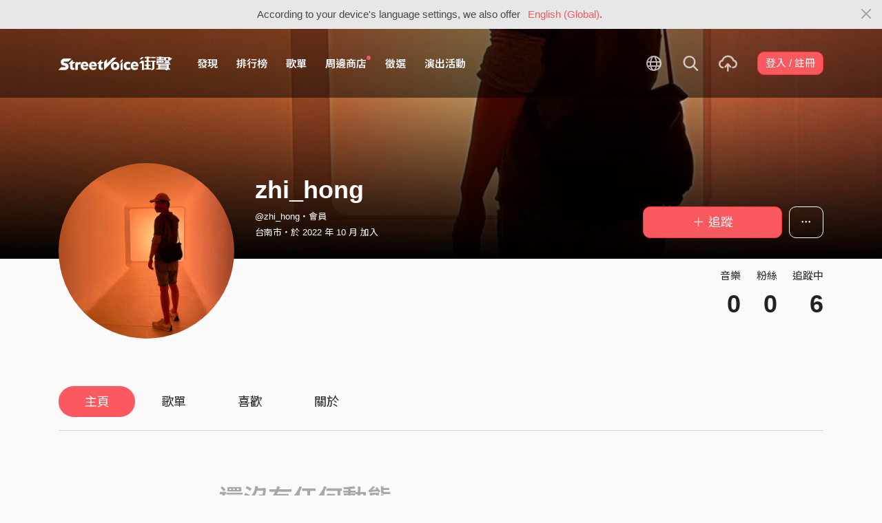

--- FILE ---
content_type: text/html; charset=utf-8
request_url: https://www.google.com/recaptcha/api2/aframe
body_size: 152
content:
<!DOCTYPE HTML><html><head><meta http-equiv="content-type" content="text/html; charset=UTF-8"></head><body><script nonce="J8DvAdY1tVfrTx1P5_56LA">/** Anti-fraud and anti-abuse applications only. See google.com/recaptcha */ try{var clients={'sodar':'https://pagead2.googlesyndication.com/pagead/sodar?'};window.addEventListener("message",function(a){try{if(a.source===window.parent){var b=JSON.parse(a.data);var c=clients[b['id']];if(c){var d=document.createElement('img');d.src=c+b['params']+'&rc='+(localStorage.getItem("rc::a")?sessionStorage.getItem("rc::b"):"");window.document.body.appendChild(d);sessionStorage.setItem("rc::e",parseInt(sessionStorage.getItem("rc::e")||0)+1);localStorage.setItem("rc::h",'1769120875617');}}}catch(b){}});window.parent.postMessage("_grecaptcha_ready", "*");}catch(b){}</script></body></html>